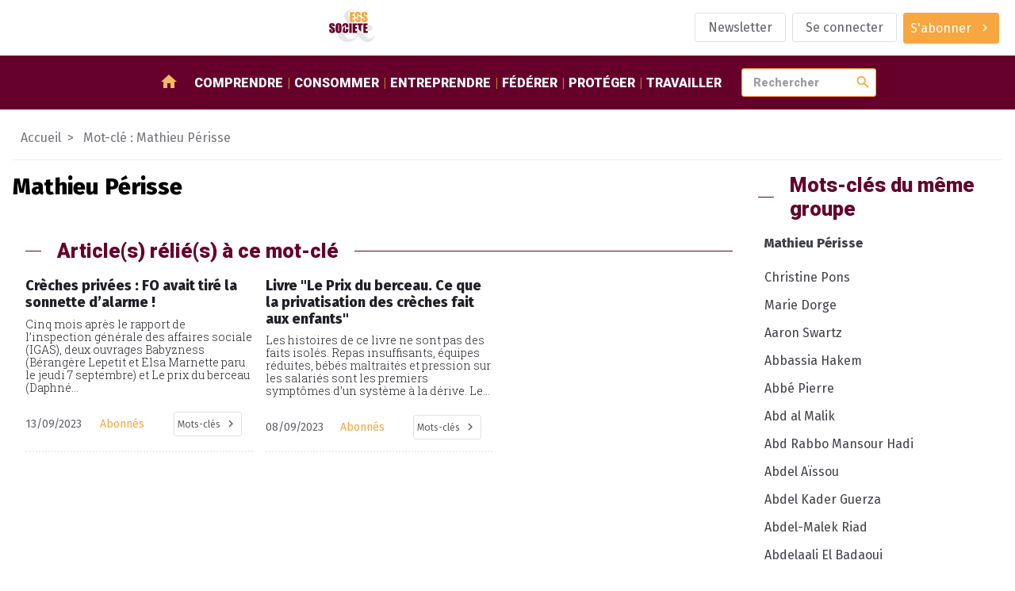

--- FILE ---
content_type: text/html; charset=utf-8
request_url: https://www.ess-et-societe.net/+-Mathieu-Perisse-+
body_size: 10266
content:
<!DOCTYPE html>

<html dir="ltr" lang="fr">


<head>

    <title>#Mathieu Périsse - ESS et société, Enjeux et débats</title>
    <link rel="canonical" href="https://www.ess-et-societe.net/+-Mathieu-Perisse-+" />
    <meta content="Media social et solidaire d&#233;di&#233; &#224; l&#039;&#233;conomie sociale et solidaire en France et dans le monde. Au travers d&#039;un agenda et revues de presse et l&#039;&#233;conomie sociale et solidaire, c&#039;est l&#039;information que vous (...)" name="description"/>
    <meta http-equiv="Content-Type" content="text/html; charset=utf-8" />


<meta name="generator" content="SPIP" />

<meta name="robots" content="index">


<meta name="viewport" content="width=device-width, initial-scale=1">


<meta name="theme-color" content="#fafafa">


<link rel="alternate" type="application/rss+xml" title="Syndiquer tout le site" href="spip.php?page=backend" />


<link rel="stylesheet" href="prive/spip_style.css" type="text/css" media="all" />








<link rel="preconnect" href="https://fonts.googleapis.com"/>
<link rel="preconnect" href="https://fonts.gstatic.com" crossorigin/>
<link href="https://fonts.googleapis.com/css2?family=Fira+Sans:wght@400;800&family=Roboto+Slab:wght@300&family=Roboto:wght@900&display=swap" rel="stylesheet">
<link href="https://fonts.googleapis.com/icon?family=Material+Icons" rel="stylesheet"/>


<link rel="stylesheet" href="squelettes/assets/css/styles.css" type="text/css" media="all" />

<script src="squelettes/assets/js/main.js" defer></script>
<script defer>
  document.querySelectorAll("a[href^='https://www.ess-et-societe.net']").forEach(e => e.attr("target","_blank"));
</script>
</head>

<body class="ess-T-article mot-cle">


<header class="ess-C-header">

    <figure>
        <a href="https://www.ess-et-societe.net">
            <img alt="logo ess" class="ess-O-logo" src="squelettes/assets/img/ESS-logo.svg">
        </a>
    </figure>

    <ul class="ess-O-list">
        
        <li>
            <a href="Inscription-a-la-lettre-d-information-hebdomadaire" class="ess-O-btn --phantom">
                <span>Newsletter</span>
            </a>
        </li>
        

        
        <li>
            <a class="ess-O-btn --phantom" rel="nofollow" href="spip.php?page=login-public&amp;target=%252b-Promotion-de-la-sante-%252b%3Fdebut_motscontenus%3D40%26amp%3Bdebut_evemots%3D90%26amp%3Bdebut_docmots%3D72%26amp%3Bdebut_evesommaire%3D20%26amp%3Bdebutarticle_relie_mot_cle%3D1602">Se connecter</a>
             
        </li>
        

        

        

        
        <li>
             
            <a class="ess-O-btn --primary --group" href="S-abonner-a-ESS-et-Societe">
                <span>S'abonner</span>
                <span class="material-icons">chevron_right</span>
            </a>
        </li>
        

    </ul>

</header>

<section class="ess-C-navbar" id="navbar">

  <a class="ess-O-btn --group --primary" id="open-lateral-nav-button"><span class="material-icons">menu</span></a>
  <figure>
    <a href="https://www.ess-et-societe.net">
      <img alt="logo ess" src="squelettes/assets/img/ESS-logo-nb.svg">
    </a>
  </figure>
  <nav class="ess-O-list">
    <a href="/"><span class="material-icons">home</span></a>
    
    <a href="../../../-Comprendre-">Comprendre</a>
    
    <a href="../../../-Consommer-">Consommer</a>
    
    <a href="../../../-Entreprendre-">Entreprendre</a>
    
    <a href="../../../-Federer-">Fédérer</a>
    
    <a href="../../../-Proteger-">Protéger</a>
    
    <a href="../../../-Travailler-1655-">Travailler</a>
    
  </nav>

  <form class="ess-0-input-group" action="spip.php" method="get">
    <input type="hidden" name="page" value="recherche" />
    <input class="ess-0-input" id="search" name="recherche" placeholder="Rechercher" type="text" value="">
    <button class="material-icons">search</button>
    <span id="autocomplete-list"></span>
  </form>


</section>

<main>


    <nav class="ess-C-filAriane">
        <a href="/">Accueil</a>
        <a>Mot-clé : Mathieu Périsse</a>
    </nav>

    <section class="ess-O-layout --article">

        <div>
            <!-- Mot-clé sélectionné -->
            <section class="ess-C-article">
                <h1 class="big">Mathieu Périsse</h1>
                
            </section>

            <!-- articles avec mot-clé en cours -->
            <section class="ess-O-layout ess-C-article-list">
                <h1 class="ess-O-titreSecteur">Article(s) rélié(s) à ce mot-clé</h1>
                
                <!-- debut posts_list pagination: article_relie_mot_cle-->

    
    <a name='paginationarticle_relie_mot_cle' id='paginationarticle_relie_mot_cle' class='pagination_ancre'></a>



    <article>

        <a title="Cr&#232;ches priv&#233;es : FO avait tir&#233; la sonnette d&#039;alarme !" href="Creches-privees-FO-avait-tire-la-sonnette-d-alarme" >
            

            
            

            <!-- TODO faire en sorte d'avoir 2 lignes max pour le titre pour uniformiser : TEXT ELLIPSYS-->
            <h3>Crèches privées&nbsp;: FO avait tiré la sonnette d’alarme&nbsp;!</h3>

            <p>Cinq mois après le rapport de l’inspection générale des affaires sociale (IGAS), deux ouvrages Babyzness (Bérangère Lepetit et Elsa Marnette paru le jeudi 7 septembre) et Le prix du berceau (Daphné...</p>

        </a>

        <aside class="ess-O-list">
            <time datetime='2023-09-13 08:00:00'>13/09/2023</time>
            <span>Abonnés</span>
            <div class="dropdown" tabindex="1">
                <i class="db2" tabindex="1"></i>
                <a class="ess-O-btn --phantom --group --small dropbtn"><span>Mots-clés</span><span class="material-icons">chevron_right</span></a>
                <div class="dropdown-content">
                    
                        <a href="+-Interventions-et-etablissements-+">Social, médico-sociale et sanitaire</a>
                    
                        <a href="+-Abonne-e-s-+">réservé aux abonné.e.s</a>
                    
                        <a href="+-Inspection-generale-des-affaires-+">Inspection générale des affaires sociales (IGAS)</a>
                    
                        <a href="+-Caisse-d-allocations-familiales-CAF-+">Caisse d&#8217;allocations familiales (CAF)</a>
                    
                        <a href="+-Prestation-d-accueil-du-jeune-enfant-PAJE-+">Prestation d’accueil du jeune enfant (PAJE)</a>
                    
                        <a href="+-Prestation-de-service-unique-PSU-+">Prestation de service unique (PSU)</a>
                    
                        <a href="+-Berangere-Lepetit-+">Bérangère Lepetit</a>
                    
                        <a href="+-Elsa-Marnette-+">Elsa Marnette</a>
                    
                        <a href="+-Daphne-Gastaldi-+">Daphné Gastaldi</a>
                    
                        <a href="+-Mathieu-Perisse-+">Mathieu Périsse</a>
                    
                </div>
            </div>
        </aside>

    </article>



    <article>

        <a title="Livre &#034;Le Prix du berceau. Ce que la privatisation des cr&#232;ches fait aux enfants&#034;" href="Livre-Le-Prix-du-berceau-Ce-que-la-privatisation-des-creches-fait-aux-enfants" >
            

            
            

            <!-- TODO faire en sorte d'avoir 2 lignes max pour le titre pour uniformiser : TEXT ELLIPSYS-->
            <h3>Livre "Le Prix du berceau. Ce que la privatisation des crèches fait aux enfants"</h3>

            <p>Les histoires de ce livre ne sont pas des faits isolés. Repas insuffisants, équipes réduites, bébés maltraités et pression sur les salariés sont les premiers symptômes d’un système à la dérive. Le...</p>

        </a>

        <aside class="ess-O-list">
            <time datetime='2023-09-08 11:41:00'>08/09/2023</time>
            <span>Abonnés</span>
            <div class="dropdown" tabindex="1">
                <i class="db2" tabindex="1"></i>
                <a class="ess-O-btn --phantom --group --small dropbtn"><span>Mots-clés</span><span class="material-icons">chevron_right</span></a>
                <div class="dropdown-content">
                    
                        <a href="+-Interventions-et-etablissements-+">Social, médico-sociale et sanitaire</a>
                    
                        <a href="+-Promotion-de-la-sante-+">Promotion de la santé</a>
                    
                        <a href="+-Abonne-e-s-+">réservé aux abonné.e.s</a>
                    
                        <a href="+-Daphne-Gastaldi-+">Daphné Gastaldi</a>
                    
                        <a href="+-Mathieu-Perisse-+">Mathieu Périsse</a>
                    
                </div>
            </div>
        </aside>

    </article>


     
        <nav role="navigation" class="espace-pagination">
            </nav>

<!-- pagination posts_list (2/2) -->

<!-- fin posts_list -->
            </section>

            <!-- rubriques avec mot-clé en cours -->
            <section class="ess-O-layout ess-C-article-list">

                
                
            </section>

            <!-- documents avec mot-clé en cours -->
            <section class="ess-O-layout ess-C-article-list">
                
                
            </section>

            <!-- Evènements avec mot clé en cours contenus -->
            <section class="ess-O-layout ess-C-article-list">
                
                
            </section>

        </div>

        <aside>

            
            <div class="ess-O-titreSecteur"><span>Mots-clés du même groupe</span></div>
            <nav class="ess-O-menu ess-C-rubriqueMenu">
                <ul>
                    <li><a>Mathieu Périsse</a>
                        
                        <a name='pagination_motscontenus' id='pagination_motscontenus'></a>
                        <ul>
                            
                                <li>
                                    <a title=" Christine Pons" href="+-Christine-Pons-+">
                                     Christine Pons
                                    </a>
                                </li>
                            
                                <li>
                                    <a title=" Marie Dorge" href="+-Marie-Dorge-+">
                                     Marie Dorge
                                    </a>
                                </li>
                            
                                <li>
                                    <a title="Aaron Swartz" href="+-Aaron-Swartz-+">
                                    Aaron Swartz
                                    </a>
                                </li>
                            
                                <li>
                                    <a title="Abbassia Hakem" href="+-Abbassia-Hakem-+">
                                    Abbassia Hakem
                                    </a>
                                </li>
                            
                                <li>
                                    <a title="Abb&#233; Pierre" href="+-Abbe-Pierre-+">
                                    Abbé Pierre
                                    </a>
                                </li>
                            
                                <li>
                                    <a title="Abd al Malik" href="+-Abd-al-Malik-+">
                                    Abd al Malik
                                    </a>
                                </li>
                            
                                <li>
                                    <a title="Abd Rabbo Mansour Hadi" href="+-Abd-Rabbo-Mansour-Hadi-+">
                                    Abd Rabbo Mansour Hadi
                                    </a>
                                </li>
                            
                                <li>
                                    <a title="Abdel A&#239;ssou" href="+-Abdel-Aissou-+">
                                    Abdel Aïssou
                                    </a>
                                </li>
                            
                                <li>
                                    <a title="Abdel Kader Guerza" href="+-Abdel-Kader-Guerza-+">
                                    Abdel Kader Guerza
                                    </a>
                                </li>
                            
                                <li>
                                    <a title="Abdel-Malek Riad" href="+-Abdel-Malek-Riad-+">
                                    Abdel-Malek Riad
                                    </a>
                                </li>
                            
                                <li>
                                    <a title="Abdelaali El Badaoui" href="+-Abdelaali-El-Badaoui-+">
                                    Abdelaali El Badaoui
                                    </a>
                                </li>
                            
                                <li>
                                    <a title="Abdelaali El Badaoui" href="+-Abdelaali-El-Badaoui-19602-+">
                                    Abdelaali El Badaoui
                                    </a>
                                </li>
                            
                                <li>
                                    <a title="Abdelatif Benazzi" href="+-Abdelatif-Benazzi-+">
                                    Abdelatif Benazzi
                                    </a>
                                </li>
                            
                                <li>
                                    <a title="Abdelkader Guellil" href="+-Abdelkader-Guellil-+">
                                    Abdelkader Guellil
                                    </a>
                                </li>
                            
                                <li>
                                    <a title="Abdelsem Ghazi" href="+-Abdelsem-Ghazi-+">
                                    Abdelsem Ghazi
                                    </a>
                                </li>
                            
                                <li>
                                    <a title="Abdou Salam Fall" href="+-Abdou-Salam-Fall-+">
                                    Abdou Salam Fall
                                    </a>
                                </li>
                            
                                <li>
                                    <a title="Abdoulaye Diarra" href="+-Abdoulaye-Diarra-+">
                                    Abdoulaye Diarra
                                    </a>
                                </li>
                            
                                <li>
                                    <a title="Abdulrasheed Alfaqih" href="+-Abdulrasheed-Alfaqih-+">
                                    Abdulrasheed Alfaqih
                                    </a>
                                </li>
                            
                                <li>
                                    <a title="Abeer Alfares" href="+-Abeer-Alfares-+">
                                    Abeer Alfares
                                    </a>
                                </li>
                            
                                <li>
                                    <a title="Abiba Makboul" href="+-Abiba-Makboul-+">
                                    Abiba Makboul
                                    </a>
                                </li>
                            
                        </ul>
                            <div class="espace-pagination">
                                <span
	class="prev disabled"><strong class='on' rel='prev'>&lt;</strong><span
	class='sep'> | </span></span><span
	class="pages"><strong class='on'>1</strong><span
		class='sep'> | </span
		><a href='+-Mathieu-Perisse-+?debut_motscontenus=20#pagination_motscontenus' class='lien_pagination' rel='nofollow'>2</a><span
		class='sep'> | </span
		><a href='+-Mathieu-Perisse-+?debut_motscontenus=40#pagination_motscontenus' class='lien_pagination' rel='nofollow'>3</a><span
		class='sep'> | </span
		><a href='+-Mathieu-Perisse-+?debut_motscontenus=60#pagination_motscontenus' class='lien_pagination' rel='nofollow'>4</a><span
		class='sep'> | </span
		><a href='+-Mathieu-Perisse-+?debut_motscontenus=80#pagination_motscontenus' class='lien_pagination' rel='nofollow'>5</a><span
		class='sep'> | </span
		><a href='+-Mathieu-Perisse-+?debut_motscontenus=100#pagination_motscontenus' class='lien_pagination' rel='nofollow'>6</a><span
		class='sep'> | </span
		><a href='+-Mathieu-Perisse-+?debut_motscontenus=120#pagination_motscontenus' class='lien_pagination' rel='nofollow'>7</a><span
		class='sep'> | </span
		><a href='+-Mathieu-Perisse-+?debut_motscontenus=140#pagination_motscontenus' class='lien_pagination' rel='nofollow'>8</a><span
		class='sep'> | </span
		><a href='+-Mathieu-Perisse-+?debut_motscontenus=160#pagination_motscontenus' class='lien_pagination' rel='nofollow'>9</a><span

	class="tbc"><span
	class='sep'> | </span>...<span
	class='sep'> | </span></span><a
	href='+-Mathieu-Perisse-+?debut_motscontenus=9860#pagination_motscontenus'
	class='lien_pagination'
	rel='nofollow'>494</a></span><span
	class="next"><span class='sep'> | </span><a href='+-Mathieu-Perisse-+?debut_motscontenus=20#pagination_motscontenus' class='lien_pagination' rel='next'>&gt;</a></span>
                            </div>
                        
                    </li>
                </ul>
            </nav>

            
            
                <div class="ess-O-titreSecteur"><span>Evènements à venir</span></div>
                <a name='pagination_evesommaire' id='pagination_evesommaire'></a>
                <ul class="ess-O-list --vertical ess-C-event-list">
                    
                    <li>
                        <a href="Lancement-du-Manifeste-pour-la-democratie-du-travail" title="Lancement du Manifeste pour la démocratie du travail">
                            <time datetime="2026-01-26 08:30:00">31 janvier</time>
                            
                            <span>
                                
                                     - Tous les départements / Webinaire
                                
                                     - Paris (75)
                                
                            </span>
                            
                            <h1>Lancement du Manifeste pour la démocratie du travail</h1>
                            <p>Nous vous invitons à la réunion de lancement du Manifeste pour la démocratie du travail : 

Samedi 31 janvier 2026 de 14h à 17h30

Bourse du travail – salle Hénaff

29 Bd Du Temple, Paris 11è (M° République) 

Ce Manifeste défend une idée simple : si nous le décidons, nous pouvons trouver, dans ce que nous&nbsp;(...)<p>
                        </a>
                    </li>
                    
                    <li>
                        <a href="Webinaire-Role-de-la-biodiversite-au-vignoble-focus-sur-3-cas-concrets" title="Webinaire &#034;Rôle de la biodiversité au vignoble focus sur 3 cas&nbsp;(...)">
                            <time datetime="2026-01-19 08:30:00">2 février</time>
                            
                            <span>
                                
                                     - Tous les départements / Webinaire
                                
                            </span>
                            
                            <h1>Webinaire "Rôle de la biodiversité au vignoble focus sur 3 cas concrets"</h1>
                            <p>Dans le cadre de la Commission Viticulture Œnologie Bio, l’IFV et ITAB organisent un webinaire sur le rôle de la biodiversité, le lundi 02 février 2026. 

Le respect des équilibres naturels est un des piliers de l’agriculture biologique. A travers ces pratiques vertueuses, les viticulteurs bios&nbsp;(...)<p>
                        </a>
                    </li>
                    
                    <li>
                        <a href="Webinaire-La-reprise-d-entreprise-en-SCOP-les-potentiels-les-freins-les-enjeux" title="Webinaire “La reprise d&#039;entreprise en SCOP : les potentiels, les freins,&nbsp;(...)">
                            <time datetime="2026-01-22 08:30:00">2 février</time>
                            
                            <span>
                                
                                     - Tous les départements / Webinaire
                                
                            </span>
                            
                            <h1>Webinaire &#8220;La reprise d’entreprise en SCOP&nbsp;: les potentiels, les freins, les enjeux…&#8221;</h1>
                            <p>Les séances 2 et 3 du cycle de webinaires sur l’économie sociale et solidaire et les entreprises en difficulté, organisé par l’association de recherche juridique sur l’économie sociale et solidaire (ARJESS) se tiendront les 29 janvier et 2 février prochain. 

Les entreprises de l’ESS ne sont pas&nbsp;(...)<p>
                        </a>
                    </li>
                    
                    <li>
                        <a href="Colloque-Valeurs-et-puissances-cooperatives" title="Colloque « Valeurs et puissances coopératives »">
                            <time datetime="2025-11-26 08:30:00">3 février</time>
                            
                            <span>
                                
                                     - Paris (75)
                                
                            </span>
                            
                            <h1>Colloque &#171;&nbsp;Valeurs et puissances coopératives&nbsp;&#187;</h1>
                            <p>“𝘌𝘴𝘵-𝘤𝘦 𝘲𝘶𝘦 𝘭𝘦𝘶𝘳𝘴 𝘷𝘢𝘭𝘦𝘶𝘳𝘴 𝘱𝘦𝘳𝘮𝘦𝘵𝘵𝘦𝘯𝘵 𝘢𝘶𝘹 𝘤𝘰𝘰𝘱𝘦́𝘳𝘢𝘵𝘪𝘷𝘦𝘴 𝘥’𝘦̂𝘵𝘳𝘦 𝘱𝘦𝘳𝘧𝘰𝘳𝘮𝘢𝘯𝘵𝘦𝘴 ?”

“𝘓𝘦𝘶𝘳 𝘮𝘰𝘥𝘦̀𝘭𝘦 𝘥𝘦́𝘵𝘦𝘳𝘮𝘪𝘯𝘦-𝘵-𝘪𝘭 𝘶𝘯𝘦 𝘦𝘮𝘱𝘳𝘦𝘪𝘯𝘵𝘦 𝘤𝘰𝘰𝘱𝘦́𝘳𝘢𝘵𝘪𝘷𝘦 𝘥𝘢𝘯𝘴 𝘭𝘦𝘴 𝘵𝘦𝘳𝘳𝘪𝘵𝘰𝘪𝘳𝘦𝘴 ?” 

Pour clôturer l’Année internationale des coopératives 2025, Coop FR, organisation représentative des entreprises coopératives françaises, réunit un plateau&nbsp;(...)<p>
                        </a>
                    </li>
                    
                    <li>
                        <a href="Meeting-national-Libertes-syndicales-la-CGT-lance-la-riposte" title="Meeting national &#034;Libertés syndicales : la CGT lance la riposte&#034;">
                            <time datetime="2026-01-27 08:30:00">4 février</time>
                            
                            <span>
                                
                                     - Seine Saint Denis (93)
                                
                            </span>
                            
                            <h1>Meeting national "Libertés syndicales&nbsp;: la CGT lance la riposte"</h1>
                            <p>Dans un contexte de durcissement sans précédent de la répression syndicale, la CGT lance sa campagne nationale pour les libertés syndicales à l’occasion d’un grand meeting national, organisé à son siège de Montreuil. 

MEETING NATIONAL POUR LES LIBERTÉS SYNDICALES

Siège de la CGT – Montreuil

Mercredi 4&nbsp;(...)<p>
                        </a>
                    </li>
                    
                </ul>
                <div class="espace-pagination">
                    <span
	class="prev disabled"><strong class='on' rel='prev'>&lt;</strong><span
	class='sep'> | </span></span><span
	class="pages"><strong class='on'>1</strong><span
		class='sep'> | </span
		><a href='+-Mathieu-Perisse-+?debut_evesommaire=5#pagination_evesommaire' class='lien_pagination' rel='nofollow'>2</a><span
		class='sep'> | </span
		><a href='+-Mathieu-Perisse-+?debut_evesommaire=10#pagination_evesommaire' class='lien_pagination' rel='nofollow'>3</a><span
		class='sep'> | </span
		><a href='+-Mathieu-Perisse-+?debut_evesommaire=15#pagination_evesommaire' class='lien_pagination' rel='nofollow'>4</a></span><span
	class="next"><span class='sep'> | </span><a href='+-Mathieu-Perisse-+?debut_evesommaire=5#pagination_evesommaire' class='lien_pagination' rel='next'>&gt;</a></span>
                </div>
            

        </aside>

    </section>

</main>

<footer class="ess-C-footer">

  <section class="ess-C-flux ess-O-list">

    <div class="xsmall">Suivez-nous</div>

    <a href="https://twitter.com/Ressol" target="_blank">
      <img src="squelettes/assets/img/twitter-logo.svg" alt="logo twitter">
    </a>

    <a href="https://www.facebook.com/essetsocietelapage/" target="_blank">
      <img src="squelettes/assets/img/facebook-logo.svg" alt="logo facebook">
    </a>

    <a href="https://www.ess-et-societe.net/spip.php?page=backend&id_rubrique=1" target="_blank">
      <img src="squelettes/assets/img/rss-logo.svg" style="width:30px" alt="logo rssr">
    </a>

    <a href="https://mastodon.social/@ressol" target="_blank">
      <img src="squelettes/assets/img/mastodon-logo.svg" style="width:30px" alt="logo mastodon">
    </a>

    <a href="https://www.pinterest.fr/essetsociete/" target="_blank">
      <img src="squelettes/assets/img/pinterest-logo.svg" style="width:30px" alt="logo pinterest">
    </a>

    <a href="https://www.linkedin.com/company/essetsociete/" target="_blank">
      <img src="squelettes/assets/img/linkedin-logo.svg" style="width:30px" alt="logo linkedin">
    </a>

    <a href="https://diaspora-fr.org/people/6d0eaa40fe7301395a0a7a0e1fe011af" target="_blank">
      <img src="squelettes/assets/img/diaspora-logo.svg" style="width:30px" alt="logo diaspora">
    </a>

    <a href="https://www.instagram.com/essetsociete/" target="_blank">
      <img src="squelettes/assets/img/instagram-logo.svg" style="width:30px" alt="logo instagram">
    </a>

  </section>


  <section class="ess-C-shortcutsList ess-O-list">

    
      

      



        
        <ul>
            <li class="titre">Partenaires</li>

            
              <li><a href="../../../Accolade-56625">Accolade</a></li>
            
              <li><a href="../../../Mediagraph-56626">Mediagraph</a></li>
            
              <li><a href="../../../dotINFRA-56627">dotINFRA</a></li>
            
              <li><a href="../../../L-Ouvre-Boites">L&#8217;Ouvre-Boites</a></li>
            
        </ul>
        



      

      
    


  </section>

  <section class="ess-C-signature ess-O-list">

    <a href="../../../Mentions-legales-56330">Mentions légales</a>
    <img src="squelettes/assets/img/ESS-logo-nb.svg" alt="logo ESS et SOCIETE">
    <span>&copy; 2023 - ESS & Société</span>

  </section>

</footer>


<section class="ess-C-smart-panel" id="SmartPanel">

  <div class="ess-C-smart-panel__backdrop"></div>

  <div class="ess-C-smart-panel__wrapper">

    <header>

      <a class="ess-O-btn --primary" id="close-lateral-nav-button">
        <i class="material-icons">close</i>
      </a>

    </header>

    <div class="main">



      <nav class="ess-O-menu ess-C-smartMenu">

        <div class="ess-O-list">

           
          <a href="spip.php?page=login-public&amp;target=%2Ffranceinter%2Fpodcasts%2Fle-18-20-un-jour-dans-le-monde%2F-Reseau-Intercontinental-de-Promotion-de-l-Economie-Sociale-Solidaire-d-Europe-RIPESS-"><span>Se connecter</span></a>
          

           
          <a href="../../../S-abonner-a-ESS-et-Societe"><span>S'abonner</span></a>
          

          

          <a href="../../../Inscription-a-la-lettre-d-information-hebdomadaire">
              <span>Newsletter</span>
            </a>
          

          

        </div>

        <ul>
          <li><a href="/">Accueil</a></li>
          
          <li><a href="../../../-Comprendre-">Comprendre</a>
          
            <ul>
              
              <li><a href="../../../-Articles-divers-">Articles divers</a></li>
              
              <li><a href="../../../-Ce-qu-en-pensent-les-partis-politiques-">Ce qu&#8217;en pensent les partis politiques&nbsp;?</a></li>
              
              <li><a href="../../../-Ce-qui-se-passe-hors-de-la-France-">Ce qui se passe hors de la France</a></li>
              
              <li><a href="../../../-Des-textes-de-reference-">Des textes de référence</a></li>
              
              <li><a href="../../../-ESS-et-Societe-1393-">ESS et Société</a></li>
              
              <li><a href="../../../-Les-incontournables-de-l-economie-sociale-et-solidaire-">Les incontournables de l&#8217;économie sociale et solidaire</a></li>
              
              <li><a href="../../../-Livres-de-sur-l-Economie-Sociale-et-Solidaire-">Livres de / sur l&#8217;Economie Sociale et Solidaire</a></li>
              
              <li><a href="../../../-Ministeres-">Ministères</a></li>
              
              <li><a href="../../../-Presse-media-et-communication-">Presse, média et communication</a></li>
              
              <li><a href="../../../-Revue-de-presse-">Revue de presse</a></li>
              
            </ul>
          
          </li>
          
          <li><a href="../../../-Consommer-">Consommer</a>
          
            <ul>
              
              <li><a href="../../../-Activites-bancaires-de-credit-et-">Activités bancaires, de crédit et de prêt</a></li>
              
              <li><a href="../../../-Agriculture-et-produits-biologiques-">Agriculture et produits biologiques</a></li>
              
              <li><a href="../../../-Activites-culturelles-et-artistiques-">Arts et culture</a></li>
              
              <li><a href="../../../-Commerce-responsable-">Commerce responsable et circuits courts</a></li>
              
              <li><a href="../../../-Economie-circulaire-">Economie circulaire</a></li>
              
              <li><a href="../../../-Energies-alternatives,645-">Energies alternatives</a></li>
              
              <li><a href="../../../-Formation-Enseignement,1155-">Formation</a></li>
              
              <li><a href="../../../-Internet-Logiciels-Libres-Open-source-Collaboratif-">Internet / Logiciels Libres / Open-source / Collaboratif</a></li>
              
              <li><a href="../../../-Tourisme-social-et-solidaire-">Tourisme social et solidaire</a></li>
              
              <li><a href="../../../-Transports-et-logistique-">Transports et logistique</a></li>
              
            </ul>
          
          </li>
          
          <li><a href="../../../-Entreprendre-">Entreprendre</a>
          
            <ul>
              
              <li><a href="../../../-Autres-activites-de-production-de-">Autres activités de production, de distribution et de consommation</a></li>
              
              <li><a href="../../../-Batiment-Construction-Travaux-publiques-">Batiment / Construction / Travaux publiques</a></li>
              
              <li><a href="../../../-Developpement-local-et-territorial-">Développement local et territorial</a></li>
              
              <li><a href="../../../-Financements-">Financements des acteurs</a></li>
              
              <li><a href="../../../-Ingenierie-et-accompagnement-">Ingenierie et accompagnement</a></li>
              
              <li><a href="../../../-Emploi-ressources-humaines-667-">Insertion et création d&#8217;activités</a></li>
              
              <li><a href="../../../-Les-reseaux-sociaux-dans-l-">Les réseaux sociaux dans l&#8217;économie Solidaire et Sociale&nbsp;: ce que pensent les acteurs</a></li>
              
            </ul>
          
          </li>
          
          <li><a href="../../../-Federer-">Fédérer</a>
          
            <ul>
              
              <li><a href="../../../-Alliance-cooperative-internationale-">Alliance coopérative internationale</a></li>
              
              <li><a href="../../../-Association-des-Assureurs-Mutualistes-AAM-Ex-GEMA-">Association des Assureurs Mutualistes (AAM, Ex GEMA)</a></li>
              
              <li><a href="../../../-Association-Nationale-des-Tiers-Lieux-1806-">Association Nationale des Tiers-Lieux (ANTL)</a></li>
              
              <li><a href="../../../-Centre-Francais-des-Fondations-501-">Centre Français des Fondations</a></li>
              
              <li><a href="../../../-Centre-International-de-Recherches-326-">Centre International de Recherches et d&#8217;Information sur l&#8217;Economie Publique, Sociale et Coopérative (CIRIEC)</a></li>
              
              <li><a href="../../../-Coalition-internationale-de-l-economie-sociale-et-solidaire-CIESS-">Coalition internationale de l&#8217;économie sociale et solidaire (CIESS)</a></li>
              
              <li><a href="../../../-Comite-National-Olympique-et-961-">Comité National Olympique et Sportif Français (CNOSF)</a></li>
              
              <li><a href="../../../-Commerce-Equitable-France-Ex-">Commerce Equitable France</a></li>
              
              <li><a href="../../../-Confederation-Europeenne-des-521-">Confédération Européenne des Coopératives de Production et de Travail Associé, des Coopératives Sociales et des Entreprises Participatives (CECOP)</a></li>
              
              <li><a href="../../../-Confederation-Generale-des-SCOP-184-">Confédération Générale des SCOP</a></li>
              
              <li><a href="../../../-Confederation-Nationale-des-Radios-Associatives-CNRA-">Confédération Nationale des Radios Associatives (CNRA)</a></li>
              
              <li><a href="../../../-Conseil-des-Entreprises-Employeurs-153-">Conseil des Entreprises, Employeurs et Groupements de l´Ã‰conomie Sociale</a></li>
              
              <li><a href="../../../-Conseil-national-des-chambres-203-">Conseil national des chambres régionales de l&#8217;économie sociale et solidaire</a></li>
              
              <li><a href="../../../-Cooperation-Maritime,990-">Coopération Maritime</a></li>
              
              <li><a href="../../../-Cooperatives-Europe,947-">Coopératives Europe</a></li>
              
              <li><a href="../../../-Cooperer-pour-entreprendre-1263-">Coopérer pour entreprendre</a></li>
              
              <li><a href="../../../-CoopEst,956-">CoopEst</a></li>
              
              <li><a href="../../../-CoopFr-Groupement-National-de-la-212-">CoopFr</a></li>
              
              <li><a href="../../../-Les-rencontres-du-Mont-Blanc,883-">ESS Forum International (Ex&nbsp;: Les rencontres du Mont Blanc)</a></li>
              
              <li><a href="../../../-ESS-France-Chambre-francaise-de-l%C2%B4economie-sociale-et-solidaire-">ESS France (Chambre française de l´économie sociale et solidaire)</a></li>
              
              <li><a href="../../../-FAIR-Ex-Finansol-">FAIR (Ex Finansol)</a></li>
              
              <li><a href="../../../-Federation-ces-Cooperative-Alimentaires-Autogerees-Fede-Coop-">Fédération ces Coopérative Alimentaires Autogérées (Fédé-Coop)</a></li>
              
              <li><a href="../../../-Federation-des-Acteurs-de-la-Solidarite-FAS-ex-FNARS-">Fédération des Acteurs de la Solidarité (FAS)</a></li>
              
              <li><a href="../../../-Federation-des-CAE-1771-">Fédération des CAE</a></li>
              
              <li><a href="../../../-Federation-des-Cigales-280-">Fédération des Cigales</a></li>
              
              <li><a href="../../../-Federation-des-Cooperatives-Funeraires-Francaises-">Fédération des Coopératives Funéraires Françaises (FC2F)</a></li>
              
              <li><a href="../../../-Federation-des-entreprises-d%C2%B4insertion-">Fédération des entreprises d´insertion (FEI)</a></li>
              
              <li><a href="../../../-Centre-technique-des-Institutions-de-Prevoyance-">Fédération des institutions paritaires de protection sociale (FIPS / Ex Centre technique des Institutions de Prévoyance)</a></li>
              
              <li><a href="../../../-Federation-des-Mutuelles-de-France-415-">Fédération des Mutuelles de France</a></li>
              
              <li><a href="../../../-Federation-Diversite-Proximite-1385-">Fédération Diversité Proximité Mutualiste (FDPM)</a></li>
              
              <li><a href="../../../-Federation-du-Commerce-Cooperatif-et-Associe-">Fédération du Commerce Coopératif et Associé</a></li>
              
              <li><a href="../../../-Federation-francaise-des-artisans-cooperateurs-du-batiment-FFACB-">Fédération française des artisans coopérateurs du bâtiment (FFACB)</a></li>
              
              <li><a href="../../../-Federation-Francaise-des-Cooperatives-et-Groupements-d%C2%B4Artisans-FFCGA-">Fédération Française des Coopératives et Groupements d´Artisans (FFCGA)</a></li>
              
              <li><a href="../../../-Federation-Nationale-de-la-Mutualite-Francaise-">Fédération Nationale de la Mutualité Française</a></li>
              
              <li><a href="../../../-Federation-Nationale-des-436-">Fédération Nationale des Coopératives d&#8217;Utilisation de Matériel Agricole</a></li>
              
              <li><a href="../../../-Federation-Nationale-des,917-">Fédération Nationale des Coopératives de Consommateurs (FNCC)</a></li>
              
              <li><a href="../../../-Federation-Nationale-des-societes-Cooperatives-H-L-M-">Fédération Nationale des sociétés Coopératives H.L.M.</a></li>
              
              <li><a href="../../../-Federation-Nationale-Independante-des-Mutuelles-FNIM-">Fédération Nationale Indépendante des Mutuelles (FNIM)</a></li>
              
              <li><a href="../../../-Fondation-de-France-350-">Fondation de France</a></li>
              
              <li><a href="../../../-Fondation-de-l-Avenir-1271-">Fondation de l&#8217;Avenir</a></li>
              
              <li><a href="../../../-Forum-Mondial-de-l-Economie-Sociale-Global-Social-Economy-Forum-GSEF-">Forum Mondial de l&#8217;Economie Sociale (Global Social Economy Forum / GSEF)</a></li>
              
              <li><a href="../../../-France-Benevolat-432-">France Bénévolat</a></li>
              
              <li><a href="../../../-France-Groupements-1465-">France Groupements</a></li>
              
              <li><a href="../../../-French-Impact-1644-">French Impact</a></li>
              
              <li><a href="../../../-IMPACT-France-Ex-Mouvement-des-entrepreneurs-sociaux-Mouves-">IMPACT France (Ex Mouvement des entrepreneurs sociaux, Mouves)</a></li>
              
              <li><a href="../../../-Institut-de-Cooperation-Sociale-Internationale-">Institut de Coopération Sociale Internationale</a></li>
              
              <li><a href="../../../-Institut-de-l-Economie-Sociale-647-">Institut de l&#8217;Economie Sociale</a></li>
              
              <li><a href="../../../-Inter-reseau-SCIC-185-">Inter réseau SCIC</a></li>
              
              <li><a href="../../../-La-Cooperation-Agricole-Ex-Coop-de-France-">La Coopération Agricole (Ex Coop de France)</a></li>
              
              <li><a href="../../../-La-Ligue-de-l-Enseignement-244-">La Ligue de l&#8217;Enseignement</a></li>
              
              <li><a href="../../../-Le-mouvement-associatif-Ex-">Le mouvement associatif</a></li>
              
              <li><a href="../../../-Les-Acteurs-du-logement-d-insertion-">Les Acteurs du logement d’insertion (ALI)</a></li>
              
              <li><a href="../../../-Les-Assises-de-la-Cooperation-et-du-Mutualisme-1866-">Les Assises de la Coopération et du Mutualisme</a></li>
              
              <li><a href="../../../-Les-Licoornes-1683-">Les Licoornes</a></li>
              
              <li><a href="../../../-Les-representations-et-acteurs-">Les représentations et acteurs territoriaux de l&#8217;Economie Sociale</a></li>
              
              <li><a href="../../../-Mouvement-des-entreprises-ecologiques-sociales-et-solidaires-Mouvess-">Mouvement des entreprises écologiques, sociales et solidaires (Mouvess)</a></li>
              
              <li><a href="../../../-Mouvement-des-Poles-territoriaux-de-cooperation-economique-PTCE-">Mouvement des Pôles territoriaux de coopération économique (PTCE)</a></li>
              
              <li><a href="../../../-Mouvement-des-regies-">Mouvement des régies</a></li>
              
              <li><a href="../../../-Mouvement-pour-l-economie-819-">Mouvement pour l&#8217;économie solidaire</a></li>
              
              <li><a href="../../../-Mouvement-pour-le-Developpement-485-">Mouvement pour le Développement Solidaire</a></li>
              
              <li><a href="../../../-Office-Central-de-la-Cooperation-a-l-Ecole-OCCE-">Office Central de la Coopération à l&#8217;Ecole (OCCE)</a></li>
              
              <li><a href="../../../-Organisation-des-cooperatives-d-1248-">Organisation des coopératives d&#8217;achats pour les artisans du bâtiment (ORCAB)</a></li>
              
              <li><a href="../../../-Pole-europeen-des-fondations-de-l-economie-sociale,1153-">Pôle européen des fondations de l´économie sociale</a></li>
              
              <li><a href="../../../-Reseau-d-Echanges-de-Services-aux-289-">Réseau d&#8217;Echanges de Services aux Associations du pays de Morlaix</a></li>
              
              <li><a href="../../../-Reseau-des-collectivites-Territoriales-pour-une-Economie-Solidaire-RTES-">Réseau des collectivités Territoriales pour une Economie Solidaire (RTES)</a></li>
              
              <li><a href="../../../-Reseau-Intercontinental-de-Promotion-de-l-Economie-Sociale-Solidaire-d-Europe-RIPESS-">Réseau Intercontinental de Promotion de l&#8217;Economie Sociale Solidaire d&#8217;Europe (RIPESS)</a></li>
              
              <li><a href="../../../-Social-Economy-Europe-1626-">Social Economy Europe</a></li>
              
              <li><a href="../../../-Solecopedia,979-">Solecopedia</a></li>
              
              <li><a href="../../../-Synadis-bio-1460-">Synadis bio</a></li>
              
              <li><a href="../../../-Union-de-la-Cooperation-Forestiere-Francaise-UCFF-">Union de la Coopération Forestière Française (UCFF)</a></li>
              
              <li><a href="../../../-Union-Francaise-des-cooperatives-">Union Française des coopératives Artisanales de Construction (UFCAC)</a></li>
              
              <li><a href="../../../-Union-Nationale-des-Assocations-de-Tourisme-et-de-Plein-Air-">Union Nationale des Assocations de Tourisme et de Plein Air</a></li>
              
              <li><a href="../../../-Union-Nationale-des-Associations-Familiales-">Union Nationale des Associations Familiales</a></li>
              
              <li><a href="../../../-Union-nationale-des-organismes-">Union nationale des organismes faisant appel à la générosité du public</a></li>
              
              <li><a href="../../../-Union-Nationale-Interfederale-des-Oeuvres-et-organismes-Sanitaires-et-Sociaux-UNIOPSS-">Union Nationale Interfédérale des Oeuvres et organismes Sanitaires et Sociaux (UNIOPSS)</a></li>
              
              <li><a href="../../../-Union-nationale-pour-l-habitat-des-jeunes-UNHAJ-">Union nationale pour l’habitat des jeunes (UNHAJ)</a></li>
              
            </ul>
          
          </li>
          
          <li><a href="../../../-Proteger-">Protéger</a>
          
            <ul>
              
              <li><a href="../../../-Education-populaire-citoyennete-673-">Citoyenneté et sport</a></li>
              
              <li><a href="../../../-Environnement-dev-durable-OGM-">Développement Durable et environnement</a></li>
              
              <li><a href="../../../-Prestations-et-services-a-la-">Grand âge, aide à domicile et aidants</a></li>
              
              <li><a href="../../../-Handicap-">Handicap et inclusion</a></li>
              
              <li><a href="../../../-Logement-et-Hebergement-social-">Hébergement</a></li>
              
              <li><a href="../../../-Assurance-sante-et-prevoyance-">Mutuelles santé et d&#8217;assurance</a></li>
              
              <li><a href="../../../-Plaidoyers-">Plaidoyers</a></li>
              
              <li><a href="../../../-Sante-social-solidarite-nationale-">Santé et social</a></li>
              
              <li><a href="../../../-Solidarite-Internationale-">Solidarité Internationale</a></li>
              
            </ul>
          
          </li>
          
          <li><a href="../../../-Travailler-1655-">Travailler</a>
          
            <ul>
              
              <li><a href="../../../-Acteurs-de-l-emploi-et-du-travail-">Associations professionnelles</a></li>
              
              <li><a href="../../../-Chomage-recrutement-employabilite-">Chômage, recrutement, employabilité</a></li>
              
              <li><a href="../../../-Confederation-paysanne-1481-">Confédération paysanne</a></li>
              
              <li><a href="../../../-Conflit-greve-mobilisation-">Conflit, grève, mobilisation</a></li>
              
              <li><a href="../../../-Contrat-de-travail-rupture-reglementation-licenciement-">Contrat de travail, rupture, réglementation, licenciement</a></li>
              
              <li><a href="../../../-Formation-orientation-parcours-">Formation, orientation, parcours</a></li>
              
              <li><a href="../../../-L-emploi-dans-l-economie-sociale-1238-">L&#8217;emploi dans l&#8217;économie sociale et solidaire&nbsp;: ce que pensent les acteurs du secteur&nbsp;! </a></li>
              
              <li><a href="../../../-Livres-sur-l-emploi-le-travail-les-acteurs-">Livres sur l&#8217;emploi, le travail, les acteurs</a></li>
              
              <li><a href="../../../-Ministere-du-travail-1476-">Ministère du travail</a></li>
              
              <li><a href="../../../-Operateurs-de-competences-OCPO-">Opérateurs de compétences (OCPO)</a></li>
              
              <li><a href="../../../-Management-conditions-et-organisation-du-travail-">Organisation du travail</a></li>
              
              <li><a href="../../../-Protection-sociale-">Protection sociale</a></li>
              
              <li><a href="../../../-Salaires-traitements-oeuvres-sociales-et-culturelles-indemnisations-">Revenus et pouvoir d’achat</a></li>
              
              <li><a href="../../../-Responsabilite-societale-des-entreprises-Investissement-socialement-responsable-">RSE / ISR</a></li>
              
              <li><a href="../../../-Syndicats-d-employeurs-1451-">Syndicats d&#8217;employeurs</a></li>
              
              <li><a href="../../../-Syndicats-de-salaries-1452-">Syndicats de salariés</a></li>
              
            </ul>
          
          </li>
          

        </ul>
      </nav>

    </div>

    <footer></footer>

  </div>

</section>


</body>



</html>
